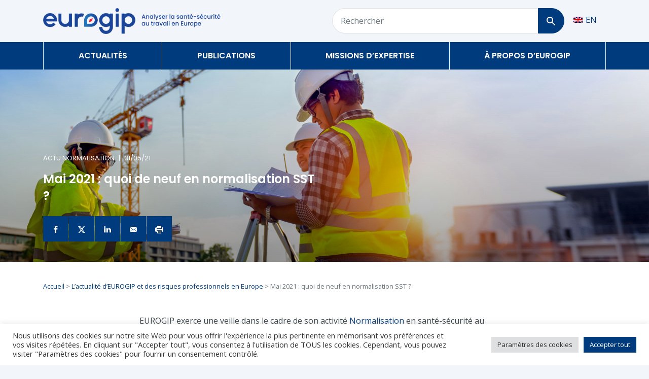

--- FILE ---
content_type: text/html; charset=UTF-8
request_url: https://eurogip.fr/mai-2021-quoi-de-neuf-en-normalisation-sst/
body_size: 15178
content:
<!doctype html>
<html lang="fr-FR">
  <head>
  <meta charset="utf-8">
  <meta http-equiv="x-ua-compatible" content="ie=edge">
  <meta name="viewport" content="width=device-width, initial-scale=1, shrink-to-fit=no">
  <meta name='robots' content='index, follow, max-image-preview:large, max-snippet:-1, max-video-preview:-1' />

	<!-- This site is optimized with the Yoast SEO plugin v26.7 - https://yoast.com/wordpress/plugins/seo/ -->
	<title>Mai 2021 : quoi de neuf en normalisation SST ? - Eurogip</title>
	<meta name="description" content="Nouvelles normes et projets relatifs à la santé-sécurité au travail en mai 2021" />
	<link rel="canonical" href="https://eurogip.fr/mai-2021-quoi-de-neuf-en-normalisation-sst/" />
	<meta property="og:locale" content="fr_FR" />
	<meta property="og:type" content="article" />
	<meta property="og:title" content="Mai 2021 : quoi de neuf en normalisation SST ? - Eurogip" />
	<meta property="og:description" content="Nouvelles normes et projets relatifs à la santé-sécurité au travail en mai 2021" />
	<meta property="og:url" content="https://eurogip.fr/mai-2021-quoi-de-neuf-en-normalisation-sst/" />
	<meta property="og:site_name" content="Eurogip" />
	<meta property="article:published_time" content="2021-05-31T15:22:40+00:00" />
	<meta property="article:modified_time" content="2021-05-31T15:25:13+00:00" />
	<meta name="author" content="Isabelle Leleu" />
	<meta name="twitter:card" content="summary_large_image" />
	<meta name="twitter:label1" content="Écrit par" />
	<meta name="twitter:data1" content="Isabelle Leleu" />
	<meta name="twitter:label2" content="Durée de lecture estimée" />
	<meta name="twitter:data2" content="1 minute" />
	<script type="application/ld+json" class="yoast-schema-graph">{"@context":"https://schema.org","@graph":[{"@type":"Article","@id":"https://eurogip.fr/mai-2021-quoi-de-neuf-en-normalisation-sst/#article","isPartOf":{"@id":"https://eurogip.fr/mai-2021-quoi-de-neuf-en-normalisation-sst/"},"author":{"name":"Isabelle Leleu","@id":"https://eurogip.fr/#/schema/person/ecf33c1b8323512588da2815912dafbd"},"headline":"Mai 2021 : quoi de neuf en normalisation SST ?","datePublished":"2021-05-31T15:22:40+00:00","dateModified":"2021-05-31T15:25:13+00:00","mainEntityOfPage":{"@id":"https://eurogip.fr/mai-2021-quoi-de-neuf-en-normalisation-sst/"},"wordCount":85,"articleSection":["Actu Normalisation"],"inLanguage":"fr-FR"},{"@type":"WebPage","@id":"https://eurogip.fr/mai-2021-quoi-de-neuf-en-normalisation-sst/","url":"https://eurogip.fr/mai-2021-quoi-de-neuf-en-normalisation-sst/","name":"Mai 2021 : quoi de neuf en normalisation SST ? - Eurogip","isPartOf":{"@id":"https://eurogip.fr/#website"},"datePublished":"2021-05-31T15:22:40+00:00","dateModified":"2021-05-31T15:25:13+00:00","author":{"@id":"https://eurogip.fr/#/schema/person/ecf33c1b8323512588da2815912dafbd"},"description":"Nouvelles normes et projets relatifs à la santé-sécurité au travail en mai 2021","breadcrumb":{"@id":"https://eurogip.fr/mai-2021-quoi-de-neuf-en-normalisation-sst/#breadcrumb"},"inLanguage":"fr-FR","potentialAction":[{"@type":"ReadAction","target":["https://eurogip.fr/mai-2021-quoi-de-neuf-en-normalisation-sst/"]}]},{"@type":"BreadcrumbList","@id":"https://eurogip.fr/mai-2021-quoi-de-neuf-en-normalisation-sst/#breadcrumb","itemListElement":[{"@type":"ListItem","position":1,"name":"Accueil","item":"https://eurogip.fr/"},{"@type":"ListItem","position":2,"name":"L’actualité d’EUROGIP et des risques professionnels en Europe","item":"https://eurogip.fr/actualites/"},{"@type":"ListItem","position":3,"name":"Mai 2021 : quoi de neuf en normalisation SST ?"}]},{"@type":"WebSite","@id":"https://eurogip.fr/#website","url":"https://eurogip.fr/","name":"Eurogip","description":"Comprendre les risques professionnels en Europe","potentialAction":[{"@type":"SearchAction","target":{"@type":"EntryPoint","urlTemplate":"https://eurogip.fr/?s={search_term_string}"},"query-input":{"@type":"PropertyValueSpecification","valueRequired":true,"valueName":"search_term_string"}}],"inLanguage":"fr-FR"},{"@type":"Person","@id":"https://eurogip.fr/#/schema/person/ecf33c1b8323512588da2815912dafbd","name":"Isabelle Leleu","image":{"@type":"ImageObject","inLanguage":"fr-FR","@id":"https://eurogip.fr/#/schema/person/image/","url":"https://secure.gravatar.com/avatar/f3cc67d25190b9c8fc03b41a3a08d1a3f65084bac3fb332e444c9f15a811b63e?s=96&d=mm&r=g","contentUrl":"https://secure.gravatar.com/avatar/f3cc67d25190b9c8fc03b41a3a08d1a3f65084bac3fb332e444c9f15a811b63e?s=96&d=mm&r=g","caption":"Isabelle Leleu"}}]}</script>
	<!-- / Yoast SEO plugin. -->


<link rel="alternate" title="oEmbed (JSON)" type="application/json+oembed" href="https://eurogip.fr/wp-json/oembed/1.0/embed?url=https%3A%2F%2Feurogip.fr%2Fmai-2021-quoi-de-neuf-en-normalisation-sst%2F" />
<link rel="alternate" title="oEmbed (XML)" type="text/xml+oembed" href="https://eurogip.fr/wp-json/oembed/1.0/embed?url=https%3A%2F%2Feurogip.fr%2Fmai-2021-quoi-de-neuf-en-normalisation-sst%2F&#038;format=xml" />
<style id='wp-img-auto-sizes-contain-inline-css' type='text/css'>
img:is([sizes=auto i],[sizes^="auto," i]){contain-intrinsic-size:3000px 1500px}
/*# sourceURL=wp-img-auto-sizes-contain-inline-css */
</style>
<link rel='stylesheet' id='cookie-law-info-css' href='https://eurogip.fr/wp-content/plugins/cookie-law-info/legacy/public/css/cookie-law-info-public.css?ver=3.3.9.1' type='text/css' media='all' />
<link rel='stylesheet' id='cookie-law-info-gdpr-css' href='https://eurogip.fr/wp-content/plugins/cookie-law-info/legacy/public/css/cookie-law-info-gdpr.css?ver=3.3.9.1' type='text/css' media='all' />
<link rel='stylesheet' id='sage/main.css-css' href='https://eurogip.fr/wp-content/themes/eurogip/dist/styles/main_356b11d3.css' type='text/css' media='all' />
<script type="text/javascript" src="https://eurogip.fr/wp-includes/js/jquery/jquery.min.js?ver=3.7.1" id="jquery-core-js"></script>
<script type="text/javascript" id="cookie-law-info-js-extra">
/* <![CDATA[ */
var Cli_Data = {"nn_cookie_ids":[],"cookielist":[],"non_necessary_cookies":[],"ccpaEnabled":"","ccpaRegionBased":"","ccpaBarEnabled":"","strictlyEnabled":["necessary","obligatoire"],"ccpaType":"gdpr","js_blocking":"1","custom_integration":"","triggerDomRefresh":"","secure_cookies":""};
var cli_cookiebar_settings = {"animate_speed_hide":"500","animate_speed_show":"500","background":"#FFF","border":"#b1a6a6c2","border_on":"","button_1_button_colour":"#003c7d","button_1_button_hover":"#003064","button_1_link_colour":"#fff","button_1_as_button":"1","button_1_new_win":"","button_2_button_colour":"#333","button_2_button_hover":"#292929","button_2_link_colour":"#444","button_2_as_button":"","button_2_hidebar":"","button_3_button_colour":"#dedfe0","button_3_button_hover":"#b2b2b3","button_3_link_colour":"#333333","button_3_as_button":"1","button_3_new_win":"","button_4_button_colour":"#dedfe0","button_4_button_hover":"#b2b2b3","button_4_link_colour":"#333333","button_4_as_button":"1","button_7_button_colour":"#003c7d","button_7_button_hover":"#003064","button_7_link_colour":"#fff","button_7_as_button":"1","button_7_new_win":"","font_family":"inherit","header_fix":"","notify_animate_hide":"1","notify_animate_show":"","notify_div_id":"#cookie-law-info-bar","notify_position_horizontal":"right","notify_position_vertical":"bottom","scroll_close":"","scroll_close_reload":"","accept_close_reload":"","reject_close_reload":"","showagain_tab":"","showagain_background":"#fff","showagain_border":"#000","showagain_div_id":"#cookie-law-info-again","showagain_x_position":"100px","text":"#333333","show_once_yn":"","show_once":"10000","logging_on":"","as_popup":"","popup_overlay":"1","bar_heading_text":"","cookie_bar_as":"banner","popup_showagain_position":"bottom-right","widget_position":"left"};
var log_object = {"ajax_url":"https://eurogip.fr/wp-admin/admin-ajax.php"};
//# sourceURL=cookie-law-info-js-extra
/* ]]> */
</script>
<script type="text/javascript" src="https://eurogip.fr/wp-content/plugins/cookie-law-info/legacy/public/js/cookie-law-info-public.js?ver=3.3.9.1" id="cookie-law-info-js"></script>
<link rel="https://api.w.org/" href="https://eurogip.fr/wp-json/" /><link rel="alternate" title="JSON" type="application/json" href="https://eurogip.fr/wp-json/wp/v2/posts/28532" /><link rel="EditURI" type="application/rsd+xml" title="RSD" href="https://eurogip.fr/xmlrpc.php?rsd" />
<meta name="generator" content="WordPress 6.9" />
<link rel='shortlink' href='https://eurogip.fr/?p=28532' />
<meta name="generator" content="WPML ver:4.8.6 stt:1,4;" />
<style type="text/css">.recentcomments a{display:inline !important;padding:0 !important;margin:0 !important;}</style>  <link rel="preconnect" href="https://fonts.gstatic.com">
  <link href="https://fonts.googleapis.com/css2?family=Open+Sans:wght@400;700&display=swap" rel="stylesheet">

  
  <link rel="icon" type="image/png" href="https://eurogip.fr/wp-content/themes/eurogip/resources/favicon/favicon-96x96.png" sizes="96x96" />
  <link rel="icon" type="image/svg+xml" href="https://eurogip.fr/wp-content/themes/eurogip/resources/favicon/favicon.svg" />
  <link rel="shortcut icon" href="https://eurogip.fr/wp-content/themes/eurogip/resources/favicon/favicon.ico" />
  <link rel="apple-touch-icon" sizes="180x180" href="https://eurogip.fr/wp-content/themes/eurogip/resources/favicon/apple-touch-icon.png" />
  <meta name="apple-mobile-web-app-title" content="Eurogip" />
  <link rel="manifest" href="https://eurogip.fr/wp-content/themes/eurogip/resources/favicon/site.webmanifest" />
</head>
  <body class="wp-singular post-template-default single single-post postid-28532 single-format-standard wp-theme-eurogipresources mai-2021-quoi-de-neuf-en-normalisation-sst app-data index-data singular-data single-data single-post-data single-post-mai-2021-quoi-de-neuf-en-normalisation-sst-data" zoom="0">

    <!-- Google Tag Manager -->
    <script>(function(w,d,s,l,i){w[l]=w[l]||[];w[l].push({'gtm.start':
    new Date().getTime(),event:'gtm.js'});var f=d.getElementsByTagName(s)[0],
    j=d.createElement(s),dl=l!='dataLayer'?'&l='+l:'';j.async=true;j.src=
    'https://www.googletagmanager.com/gtm.js?id='+i+dl;f.parentNode.insertBefore(j,f);
    })(window,document,'script','dataLayer','GTM-MDJMH7F');</script>
    <!-- End Google Tag Manager -->

    <!-- Google Tag Manager (noscript) -->
    <noscript><iframe src="https://www.googletagmanager.com/ns.html?id=GTM-MDJMH7F"
    height="0" width="0" style="display:none;visibility:hidden"></iframe></noscript>
    <!-- End Google Tag Manager (noscript) -->

        <header class="banner">

  

  <div class="py-3 bg-gray-400 d-none d-md-block">
    <div class="container">
      <div class="row align-items-center">
        <div class="col-md-5 col-lg-5 col-xl-4">
                    <a href="https://eurogip.fr/">
            <img class="img-fluid" src="https://eurogip.fr/wp-content/themes/eurogip/dist/images/brand/Eurogip-logo-fr-inline_7818cba5.png" alt="Eurogip">
          </a>
        </div>
        <div class="col-md-7 col-lg-7 col-xl-6 ml-auto">
          <div class="row">
            <div class="col pr-0">
              <form method="get" action="/" class="form-grouped">
                <input type="hidden" name="s" value="">
                <div class="form-row align-items-center">
                  <div class="col pr-0">
                    <label for="searchFromTop" class="sr-only">Rechercher</label>
                    <input type="search" name="search[]" class="form-control px-3" id="searchFromTop" placeholder="Rechercher">
                  </div>
                  <div class="col-auto pl-0">
                    <button type="submit" class="btn btn-primary btn-block px-3" aria-label="Rechercher">
                      <img src="https://eurogip.fr/wp-content/themes/eurogip/dist/images/navigation/loupe_34040c24.svg" alt="Loupe">
                    </button>
                  </div>
                </div>
              </form>
            </div>
            <div class="col-auto pl-0">
              <div class="top-menu-item d-inline-block float-left text-white align-items-center d-flex">
                
<div class="wpml-ls-statics-shortcode_actions wpml-ls wpml-ls-legacy-list-horizontal">
	<ul role="menu"><li class="wpml-ls-slot-shortcode_actions wpml-ls-item wpml-ls-item-en wpml-ls-first-item wpml-ls-last-item wpml-ls-item-legacy-list-horizontal" role="none">
				<a href="https://eurogip.fr/en/may-2021-whats-new-in-osh-standardization/" class="wpml-ls-link" role="menuitem"  aria-label="Passer à EN" title="Passer à EN" >
                                                        <img
            class="wpml-ls-flag"
            src="https://eurogip.fr/wp-content/plugins/sitepress-multilingual-cms/res/flags/en.png"
            alt=""
            width=18
            height=12
    /><span class="wpml-ls-native" lang="en">EN</span></a>
			</li></ul>
</div>
              </div>
            </div>
          </div>
        </div>
      </div>
    </div>
  </div>

  <div class="bg-primary position-relative d-none d-md-block">
    <div class="container">
      <nav class="nav-primary">
                  <div class="menu-menu-principal-container"><ul id="menu-menu-principal" class="nav desktop-nav"><li id="menu-item-20933" class="menu-item menu-item-type-post_type menu-item-object-page current_page_parent menu-item-has-children menu-item-20933"><a href="https://eurogip.fr/actualites/" class="font-poppins text-white font-weight-bold text-uppercase position-relative">Actualités</a><ul class="sub-menu"><p class='h1 mb-3'>Actualité d’Eurogip et des risques professionnels en Europe</p>
		<li id="menu-item-24960" class="menu-item menu-item-type-post_type menu-item-object-page current_page_parent menu-item-24960"><a href="https://eurogip.fr/actualites/" class="font-poppins text-secondary font-weight-bold">Toutes les actualités</a></li>
	<li id="menu-item-20919" class="menu-item menu-item-type-taxonomy menu-item-object-category menu-item-20919"><a href="https://eurogip.fr/categorie/actu-communautaire/" class="font-poppins text-secondary font-weight-bold">Actu Communautaire</a></li>
	<li id="menu-item-20918" class="menu-item menu-item-type-taxonomy menu-item-object-category menu-item-20918"><a href="https://eurogip.fr/categorie/actu-pays/" class="font-poppins text-secondary font-weight-bold">Actu Pays</a></li>
	<li id="menu-item-20920" class="menu-item menu-item-type-taxonomy menu-item-object-category current-post-ancestor current-menu-parent current-post-parent menu-item-20920"><a href="https://eurogip.fr/categorie/actu-normalisation/" class="font-poppins text-secondary font-weight-bold">Actu Normalisation</a></li>
	<li id="menu-item-20921" class="menu-item menu-item-type-taxonomy menu-item-object-category menu-item-20921"><a href="https://eurogip.fr/categorie/actualites-eurogip/" class="font-poppins text-secondary font-weight-bold">Actu Eurogip</a></li>
	<li id="menu-item-34350" class="menu-item menu-item-type-taxonomy menu-item-object-category menu-item-34350"><a href="https://eurogip.fr/categorie/evenement/" class="font-poppins text-secondary font-weight-bold">Événement</a></li>
</ul>
</li>
<li id="menu-item-20922" class="menu-item menu-item-type-custom menu-item-object-custom menu-item-has-children menu-item-20922"><a href="#" class="font-poppins text-white font-weight-bold text-uppercase position-relative">Publications</a><ul class="sub-menu"><p class='h1 mb-3'>Toutes les publications d’EUROGIP</p>
		<li id="menu-item-34355" class="menu-item menu-item-type-post_type_archive menu-item-object-etude-enquete menu-item-34355"><a href="https://eurogip.fr/etudes-enquetes/" class="font-poppins text-secondary font-weight-bold">Études &#038; Enquêtes</a></li>
	<li id="menu-item-34426" class="menu-item menu-item-type-post_type_archive menu-item-object-contribution menu-item-34426"><a href="https://eurogip.fr/contributions/" class="font-poppins text-secondary font-weight-bold">Contributions</a></li>
	<li id="menu-item-34427" class="menu-item menu-item-type-post_type_archive menu-item-object-rapport-activite menu-item-34427"><a href="https://eurogip.fr/rapports-activites/" class="font-poppins text-secondary font-weight-bold">Rapports d’activités</a></li>
	<li id="menu-item-32469" class="menu-item menu-item-type-post_type_archive menu-item-object-discussion-eurogip menu-item-32469"><a href="https://eurogip.fr/discussion-eurogip/" class="font-poppins text-secondary font-weight-bold">Discussions d&rsquo;EUROGIP</a></li>
	<li id="menu-item-20927" class="menu-item menu-item-type-post_type_archive menu-item-object-debate menu-item-20927"><a href="https://eurogip.fr/debats/" class="font-poppins text-secondary font-weight-bold">Débats d&rsquo;EUROGIP</a></li>
	<li id="menu-item-20926" class="menu-item menu-item-type-post_type_archive menu-item-object-document-ue menu-item-20926"><a href="https://eurogip.fr/document-ue/" class="font-poppins text-secondary font-weight-bold">Documentation UE</a></li>
</ul>
</li>
<li id="menu-item-32467" class="menu-item menu-item-type-custom menu-item-object-custom menu-item-has-children menu-item-32467"><a href="#" class="font-poppins text-white font-weight-bold text-uppercase position-relative">Missions d&rsquo;expertise</a><ul class="sub-menu"><p class='h1 mb-3'>Nos actions relatives aux risques professionnels en Europe</p>
		<li id="menu-item-34363" class="menu-item menu-item-type-post_type_archive menu-item-object-etude-enquete menu-item-34363"><a href="https://eurogip.fr/etudes-enquetes/" class="font-poppins text-secondary font-weight-bold">Études &#038; Enquêtes</a></li>
	<li id="menu-item-21262" class="menu-item menu-item-type-post_type_archive menu-item-object-normalisation menu-item-21262"><a href="https://eurogip.fr/normalisation/" class="font-poppins text-secondary font-weight-bold">Normalisation SST</a></li>
	<li id="menu-item-21263" class="menu-item menu-item-type-post_type_archive menu-item-object-certification menu-item-21263"><a href="https://eurogip.fr/certification/" class="font-poppins text-secondary font-weight-bold">Certification CE</a></li>
	<li id="menu-item-34763" class="menu-item menu-item-type-post_type_archive menu-item-object-projet-ue menu-item-34763"><a href="https://eurogip.fr/projet-ue/" class="font-poppins text-secondary font-weight-bold">Projets UE</a></li>
	<li id="menu-item-34370" class="menu-item menu-item-type-post_type menu-item-object-page menu-item-34370"><a href="https://eurogip.fr/relations-internationales/" class="font-poppins text-secondary font-weight-bold">Relations internationales</a></li>
	<li id="menu-item-34369" class="menu-item menu-item-type-post_type menu-item-object-page menu-item-34369"><a href="https://eurogip.fr/veille-information/" class="font-poppins text-secondary font-weight-bold">Veille &#038; Information</a></li>
</ul>
</li>
<li id="menu-item-20931" class="menu-item menu-item-type-post_type menu-item-object-page menu-item-has-children menu-item-20931"><a href="https://eurogip.fr/a-propos-deurogip/" class="font-poppins text-white font-weight-bold text-uppercase position-relative">À propos d&rsquo;Eurogip</a><ul class="sub-menu"><p class='h1 mb-3'>Nous connaître</p>
		<li id="menu-item-21244" class="menu-item menu-item-type-post_type menu-item-object-page menu-item-21244"><a href="https://eurogip.fr/a-propos-deurogip/" class="font-poppins text-secondary font-weight-bold">Qui sommes-nous ?</a></li>
	<li id="menu-item-34438" class="menu-item menu-item-type-post_type menu-item-object-page menu-item-34438"><a href="https://eurogip.fr/notre-equipe/" class="font-poppins text-secondary font-weight-bold">Notre équipe</a></li>
	<li id="menu-item-21243" class="menu-item menu-item-type-post_type menu-item-object-page menu-item-21243"><a href="https://eurogip.fr/notre-reseau/" class="font-poppins text-secondary font-weight-bold">Notre réseau</a></li>
	<li id="menu-item-21242" class="menu-item menu-item-type-post_type menu-item-object-page menu-item-21242"><a href="https://eurogip.fr/espace-presse/" class="font-poppins text-secondary font-weight-bold">Espace presse</a></li>
</ul>
</li>
</ul></div>
              </nav>
    </div>
  </div>

  <div class="bg-white border-bottom-big-info d-block d-md-none">
    <div class="container-fluid">
      <div class="row py-3 align-items-center">
        <div class="col">
          <a href="https://eurogip.fr/">
            <img class="d-none d-sm-block" src="https://eurogip.fr/wp-content/themes/eurogip/dist/images/brand/Eurogip-logo-fr-inline_7818cba5.png" alt="Eurogip" height="40px">
            <img class="d-block d-sm-none" src="https://eurogip.fr/wp-content/themes/eurogip/dist/images/brand/logo-ss-tagline_85faec68.png" alt="Eurogip" height="40px">
          </a>
        </div>
        <div class="col-auto d-flex align-items-center">
          <a href="/?s[]" class="mr-3 loupe">
            <img src="https://eurogip.fr/wp-content/themes/eurogip/dist/images/navigation/loupe_primary_7ac443a2.svg" alt="Loupe">
          </a>
          <div class="burger ml-auto collapsed" data-toggle="collapse" data-target="#mobileNavbar" aria-controls="mobileNavbar" aria-expanded="false" aria-label="Toggle navigation">
            <span></span>
            <span></span>
            <span></span>
          </div>
        </div>
      </div>
    </div>
  </div>

  <nav class="collapse navbar-collapse mobile-nav bg-white p-0 d-md-none shadow position-absolute w-100" id="mobileNavbar">
    <div class="w-100 d-inline-block p-3">
      <div class="row">
        <div class="col">
          
<div class="wpml-ls-statics-shortcode_actions wpml-ls wpml-ls-legacy-list-horizontal">
	<ul role="menu"><li class="wpml-ls-slot-shortcode_actions wpml-ls-item wpml-ls-item-en wpml-ls-first-item wpml-ls-last-item wpml-ls-item-legacy-list-horizontal" role="none">
				<a href="https://eurogip.fr/en/may-2021-whats-new-in-osh-standardization/" class="wpml-ls-link" role="menuitem"  aria-label="Passer à EN" title="Passer à EN" >
                                                        <img
            class="wpml-ls-flag"
            src="https://eurogip.fr/wp-content/plugins/sitepress-multilingual-cms/res/flags/en.png"
            alt=""
            width=18
            height=12
    /><span class="wpml-ls-native" lang="en">EN</span></a>
			</li></ul>
</div>
        </div>
      </div>
    </div>
          <div class="menu-menu-principal-container"><ul id="menu-menu-principal-1" class="nav"><li class="menu-item menu-item-type-post_type menu-item-object-page current_page_parent menu-item-has-children"><span class="submenu-wrapper"><a href="https://eurogip.fr/actualites/">Actualités</a><img src="https://eurogip.fr/wp-content/themes/eurogip/dist//images/navigation/plus.svg" alt="arrow" class="plus ml-2 mr-3" /><img src="https://eurogip.fr/wp-content/themes/eurogip/dist//images/navigation/moins.svg" alt="arrow" class="moins ml-2 mr-3" /></span>
<ul class="sub-menu">
<li class="menu-item menu-item-type-post_type menu-item-object-page current_page_parent"><a href="https://eurogip.fr/actualites/">Toutes les actualités</a></li>
<li class="menu-item menu-item-type-taxonomy menu-item-object-category"><a href="https://eurogip.fr/categorie/actu-communautaire/">Actu Communautaire</a></li>
<li class="menu-item menu-item-type-taxonomy menu-item-object-category"><a href="https://eurogip.fr/categorie/actu-pays/">Actu Pays</a></li>
<li class="menu-item menu-item-type-taxonomy menu-item-object-category current-post-ancestor current-menu-parent current-post-parent"><a href="https://eurogip.fr/categorie/actu-normalisation/">Actu Normalisation</a></li>
<li class="menu-item menu-item-type-taxonomy menu-item-object-category"><a href="https://eurogip.fr/categorie/actualites-eurogip/">Actu Eurogip</a></li>
<li class="menu-item menu-item-type-taxonomy menu-item-object-category"><a href="https://eurogip.fr/categorie/evenement/">Événement</a></li>
</ul>
</li>
<li class="menu-item menu-item-type-custom menu-item-object-custom menu-item-has-children"><span class="submenu-wrapper"><a href="#">Publications</a><img src="https://eurogip.fr/wp-content/themes/eurogip/dist//images/navigation/plus.svg" alt="arrow" class="plus ml-2 mr-3" /><img src="https://eurogip.fr/wp-content/themes/eurogip/dist//images/navigation/moins.svg" alt="arrow" class="moins ml-2 mr-3" /></span>
<ul class="sub-menu">
<li class="menu-item menu-item-type-post_type_archive menu-item-object-etude-enquete"><a href="https://eurogip.fr/etudes-enquetes/">Études &#038; Enquêtes</a></li>
<li class="menu-item menu-item-type-post_type_archive menu-item-object-contribution"><a href="https://eurogip.fr/contributions/">Contributions</a></li>
<li class="menu-item menu-item-type-post_type_archive menu-item-object-rapport-activite"><a href="https://eurogip.fr/rapports-activites/">Rapports d’activités</a></li>
<li class="menu-item menu-item-type-post_type_archive menu-item-object-discussion-eurogip"><a href="https://eurogip.fr/discussion-eurogip/">Discussions d&rsquo;EUROGIP</a></li>
<li class="menu-item menu-item-type-post_type_archive menu-item-object-debate"><a href="https://eurogip.fr/debats/">Débats d&rsquo;EUROGIP</a></li>
<li class="menu-item menu-item-type-post_type_archive menu-item-object-document-ue"><a href="https://eurogip.fr/document-ue/">Documentation UE</a></li>
</ul>
</li>
<li class="menu-item menu-item-type-custom menu-item-object-custom menu-item-has-children"><span class="submenu-wrapper"><a href="#">Missions d&rsquo;expertise</a><img src="https://eurogip.fr/wp-content/themes/eurogip/dist//images/navigation/plus.svg" alt="arrow" class="plus ml-2 mr-3" /><img src="https://eurogip.fr/wp-content/themes/eurogip/dist//images/navigation/moins.svg" alt="arrow" class="moins ml-2 mr-3" /></span>
<ul class="sub-menu">
<li class="menu-item menu-item-type-post_type_archive menu-item-object-etude-enquete"><a href="https://eurogip.fr/etudes-enquetes/">Études &#038; Enquêtes</a></li>
<li class="menu-item menu-item-type-post_type_archive menu-item-object-normalisation"><a href="https://eurogip.fr/normalisation/">Normalisation SST</a></li>
<li class="menu-item menu-item-type-post_type_archive menu-item-object-certification"><a href="https://eurogip.fr/certification/">Certification CE</a></li>
<li class="menu-item menu-item-type-post_type_archive menu-item-object-projet-ue"><a href="https://eurogip.fr/projet-ue/">Projets UE</a></li>
<li class="menu-item menu-item-type-post_type menu-item-object-page"><a href="https://eurogip.fr/relations-internationales/">Relations internationales</a></li>
<li class="menu-item menu-item-type-post_type menu-item-object-page"><a href="https://eurogip.fr/veille-information/">Veille &#038; Information</a></li>
</ul>
</li>
<li class="menu-item menu-item-type-post_type menu-item-object-page menu-item-has-children"><span class="submenu-wrapper"><a href="https://eurogip.fr/a-propos-deurogip/">À propos d&rsquo;Eurogip</a><img src="https://eurogip.fr/wp-content/themes/eurogip/dist//images/navigation/plus.svg" alt="arrow" class="plus ml-2 mr-3" /><img src="https://eurogip.fr/wp-content/themes/eurogip/dist//images/navigation/moins.svg" alt="arrow" class="moins ml-2 mr-3" /></span>
<ul class="sub-menu">
<li class="menu-item menu-item-type-post_type menu-item-object-page"><a href="https://eurogip.fr/a-propos-deurogip/">Qui sommes-nous ?</a></li>
<li class="menu-item menu-item-type-post_type menu-item-object-page"><a href="https://eurogip.fr/notre-equipe/">Notre équipe</a></li>
<li class="menu-item menu-item-type-post_type menu-item-object-page"><a href="https://eurogip.fr/notre-reseau/">Notre réseau</a></li>
<li class="menu-item menu-item-type-post_type menu-item-object-page"><a href="https://eurogip.fr/espace-presse/">Espace presse</a></li>
</ul>
</li>
</ul></div>
      </nav>

</header>
    <div class="wrap" role="document">
      <div class="content">
        <main class="main">
                 <article class="post-28532 post type-post status-publish format-standard hentry category-actu-normalisation">
    <header class="single-article-header position-relative bg-primary bg-cover pb-4" style="background-image:linear-gradient(transparent, rgba(0,0,0,0.37)),url(https://eurogip.fr/wp-content/uploads/2019/10/AdobeStock_249446997.jpg);">
        <div class="container">
      <div class="row">
        <div class="col-12 col-sm-10 col-md-8 col-lg-6 my-3">
          <p class="text-white text-uppercase small font-poppins">Actu Normalisation<span class="px-2">|</span>31/05/21</p>
          <h1 class="text-white font-weight-bold">Mai 2021 : quoi de neuf en normalisation SST ?</h1>
          <div class="social-links mt-4">
            <a href="https://www.facebook.com/sharer/sharer.php?u=https://eurogip.fr/mai-2021-quoi-de-neuf-en-normalisation-sst/" target="_blank" rel="noopener nofollow" class="text-white bg-primary square-btn" aria-label="Partager sur Facebook">
              <img src="https://eurogip.fr/wp-content/themes/eurogip/dist/images/partage/facebook_17e268f0.svg" alt="Facebook">
            </a>
            <a href="https://twitter.com/intent/tweet?text=https%3A%2F%2Feurogip.fr%2Fmai-2021-quoi-de-neuf-en-normalisation-sst%2F" target="_blank" rel="noopener nofollow" class="text-white bg-primary square-btn" aria-label="Partager sur Twitter">
              <img src="https://eurogip.fr/wp-content/themes/eurogip/dist/images/partage/twitter_f644b573.svg" alt="Twitter">
            </a>
            <a href="https://www.linkedin.com/shareArticle?mini=true&url=https://eurogip.fr/mai-2021-quoi-de-neuf-en-normalisation-sst/" target="_blank" rel="noopener nofollow" target="_blank&title=&summary=Publications de normes, nouveaux sujets inscrits aux programmes de normalisation et consultations au niveau européen (CEN) ou international (ISO) en matière de santé-sécurité au travail pour le mois de mai 2021.&source=https://eurogip.fr/mai-2021-quoi-de-neuf-en-normalisation-sst/" class="text-white bg-primary square-btn" aria-label="Partager sur Linkedin">
              <img src="https://eurogip.fr/wp-content/themes/eurogip/dist/images/partage/in_9631e9f2.svg" alt="Linkedin">
            </a>
            <a href="mailto:?subject=Mai 2021 : quoi de neuf en normalisation SST ?&body=https://eurogip.fr/mai-2021-quoi-de-neuf-en-normalisation-sst/" class="text-white bg-primary square-btn" aria-label="Envoyer par mail">
              <img src="https://eurogip.fr/wp-content/themes/eurogip/dist/images/partage/envelope_85fb90bc.svg" alt="Enveloppe">
            </a>
            <a href="#" onclick="window.print();return false;" class="text-white bg-primary square-btn" aria-label="Imprimer l'actualité">
              <img src="https://eurogip.fr/wp-content/themes/eurogip/dist/images/partage/print_553cee7d.svg" alt="Imprimante">
            </a>
          </div>
        </div>
      </div>
    </div>
  </header>
  <div class="bg-white">
    <div class="container">
      <div class="row">
        <div class="col-12">
          <div class="entry-content pt-4 pb-5">
                          <p class="my-3 small text-muted"><span><span><a href="https://eurogip.fr/">Accueil</a></span> &gt; <span><a href="https://eurogip.fr/actualites/">L’actualité d’EUROGIP et des risques professionnels en Europe</a></span> &gt; <span class="breadcrumb_last" aria-current="page">Mai 2021 : quoi de neuf en normalisation SST ?</span></span></p>
                        <div class="row mt-5">
              <div class="col-12 col-md-10 col-lg-8 mx-auto">
                <p>EUROGIP exerce une veille dans le cadre de son activité <a href="http://www.eurogip.fr/fr/a-propos-d-eurogip/nos-activites/29-normalisation">Normalisation</a> en santé-sécurité au travail (SST) sur les publications de normes, les nouveaux sujets inscrits aux programmes de normalisation et les consultations au niveau européen (CEN) ou international (ISO).</p>
<p>Les normes résultant d&rsquo;un consensus entre parties prenantes, n&rsquo;hésitez pas, si vous êtes intéressé par le sujet, à vous positionner et à participer.</p>
<p>Télécharger le “<a href="https://eurogip.fr/wp-content/uploads/2021/05/EUROGIP-Quoi-de-neuf-SST-mai-2021.pdf" target="_blank" rel="noopener"><span style="text-decoration: underline;">quoi de neuf en normalisation SST” de mai 2021</span></a></p>
              </div>
            </div>
                      </div>
        </div>
      </div>
    </div>
  </div>
</article>

<div class="border-top-big-info pt-5 mb-5">
  <div class="container">
    <div class="row">
      <div class="col-12 col-md-auto">
        <p class="h2">Découvrez d’autres actualités</p>
      </div>
      <div class="d-none d-md-block col-md text-md-right">
        <a href="https://eurogip.fr/actualites/" class="text-dark text-underline medium">Découvrez toutes nos actualités</a>
      </div>
    </div>
    <div class="row mt-3 mt-md-5 mb-3 align-items-stretch">
                    <div class="col-12 col-md-6 mb-4">
          <article class="post-35313 post type-post status-publish format-standard has-post-thumbnail hentry category-actu-communautaire">
  <div class="card h-100 shadow">
    <div class="card-body d-flex flex-column justify-content-between">
      <header>
        <div class="row">
          <div class="col-auto">
            <p class="text-black-50 text-uppercase small font-weight-bold font-poppins">
                            Actu Communautaire
            </p>
          </div>
          <div class="col text-right">
            <p class="text-black-50 text-uppercase small font-weight-bold font-poppins">
                              15/01/26
                          </p>
          </div>
        </div>
        <h2 class="h4"><a href="https://eurogip.fr/entree-en-vigueur-des-nouvelles-regles-devaluation-des-risques-chimiques-en-europe/" class="text-primary">Entrée en vigueur des nouvelles règles d’évaluation des risques chimiques en Europe</a></h2>
      </header>
      <div class="mb-3">
        <div class="mb-0 medium">Le nouveau cadre « une substance, une évaluation » est entré en vigueur le 1er janvier 2026 avec l'objectif de simplifier les évaluations de sécurité des produits chimiques au sein de l’Union européenne.</div>
      </div>
      <div class="row align-items-center">
        <div class="col-auto">
          <a href="https://eurogip.fr/entree-en-vigueur-des-nouvelles-regles-devaluation-des-risques-chimiques-en-europe/" class="btn btn-primary btn-rounded">En savoir plus</a>
        </div>
              </div>
    </div>
  </div>
</article>
        </div>
                <div class="col-12 col-md-6 mb-4">
          <article class="post-35304 post type-post status-publish format-standard has-post-thumbnail hentry category-actu-communautaire">
  <div class="card h-100 shadow">
    <div class="card-body d-flex flex-column justify-content-between">
      <header>
        <div class="row">
          <div class="col-auto">
            <p class="text-black-50 text-uppercase small font-weight-bold font-poppins">
                            Actu Communautaire
            </p>
          </div>
          <div class="col text-right">
            <p class="text-black-50 text-uppercase small font-weight-bold font-poppins">
                              12/01/26
                          </p>
          </div>
        </div>
        <h2 class="h4"><a href="https://eurogip.fr/commission-europeenne-point-sur-la-nouvelle-recommandation-relative-aux-maladies-professionnelles/" class="text-primary">Commission européenne : point sur la nouvelle recommandation relative aux maladies professionnelles</a></h2>
      </header>
      <div class="mb-3">
        <div class="mb-0 medium">Une nouvelle recommandation de la Commission ajoute plusieurs maladies professionnelles liées à l’amiante dans la liste européenne des maladies professionnelles.</div>
      </div>
      <div class="row align-items-center">
        <div class="col-auto">
          <a href="https://eurogip.fr/commission-europeenne-point-sur-la-nouvelle-recommandation-relative-aux-maladies-professionnelles/" class="btn btn-primary btn-rounded">En savoir plus</a>
        </div>
              </div>
    </div>
  </div>
</article>
        </div>
                <div class="col-12 col-md-6 mb-4">
          <article class="post-35298 post type-post status-publish format-standard has-post-thumbnail hentry category-actualites-eurogip">
  <div class="card h-100 shadow">
    <div class="card-body d-flex flex-column justify-content-between">
      <header>
        <div class="row">
          <div class="col-auto">
            <p class="text-black-50 text-uppercase small font-weight-bold font-poppins">
                            Actu Eurogip
            </p>
          </div>
          <div class="col text-right">
            <p class="text-black-50 text-uppercase small font-weight-bold font-poppins">
                              09/01/26
                          </p>
          </div>
        </div>
        <h2 class="h4"><a href="https://eurogip.fr/eurogip-fait-evoluer-son-identite-visuelle/" class="text-primary">EUROGIP fait évoluer son identité visuelle !</a></h2>
      </header>
      <div class="mb-3">
        <div class="mb-0 medium">En cette nouvelle année, toute l'équipe d'EUROGIP vous adresse ses meilleurs vœux ! En 2026, EUROGIP fait évoluer ses formats, et notamment son identité visuelle, afin de mieux répondre aux attentes de ses lecteurs et partenaires. Découvrez le nouveau logo dans la vidéo des vœux 2026. </div>
      </div>
      <div class="row align-items-center">
        <div class="col-auto">
          <a href="https://eurogip.fr/eurogip-fait-evoluer-son-identite-visuelle/" class="btn btn-primary btn-rounded">En savoir plus</a>
        </div>
              </div>
    </div>
  </div>
</article>
        </div>
                <div class="col-12 col-md-6 mb-4">
          <article class="post-35270 post type-post status-publish format-standard has-post-thumbnail hentry category-actu-pays">
  <div class="card h-100 shadow">
    <div class="card-body d-flex flex-column justify-content-between">
      <header>
        <div class="row">
          <div class="col-auto">
            <p class="text-black-50 text-uppercase small font-weight-bold font-poppins">
                            Actu Pays
            </p>
          </div>
          <div class="col text-right">
            <p class="text-black-50 text-uppercase small font-weight-bold font-poppins">
                              03/01/26
                          </p>
          </div>
        </div>
        <h2 class="h4"><a href="https://eurogip.fr/france-les-recommandations-de-lanses-pour-mieux-proteger-les-agents-du-nettoyage/" class="text-primary">FRANCE : les recommandations de l’Anses pour mieux protéger les agents du nettoyage</a></h2>
      </header>
      <div class="mb-3">
        <div class="mb-0 medium">L’Agence nationale de sécurité sanitaire de l’alimentation, de l’environnement et du travail (Anses) a publié un rapport analysant les conditions de travail des agents du nettoyage et leurs impacts sur la santé des travailleurs.</div>
      </div>
      <div class="row align-items-center">
        <div class="col-auto">
          <a href="https://eurogip.fr/france-les-recommandations-de-lanses-pour-mieux-proteger-les-agents-du-nettoyage/" class="btn btn-primary btn-rounded">En savoir plus</a>
        </div>
              </div>
    </div>
  </div>
</article>
        </div>
            </div>
    <div class="row">
      <div class="d-block d-md-none col-12">
        <a href="https://eurogip.fr/actualites/" class="text-dark text-underline medium">Découvrez toutes nos actualités</a>
      </div>
    </div>
  </div>
</div>
          </main>
      </div>
    </div>
        <footer class="content-info bg-primary border-top-big-info">
  <div class="container-fluid">
    <div class="row position-relative">
      <div class="col-12">
        <div class="container text-white-50">
          <div class="row pt-5 pb-4 pb-md-5">
            <div id="custom_html-2" class="widget_text col-12 col-sm-6 col-md-3 text-center text-sm-left small widget_custom_html"><p class="h3 mb-3 text-white">Suivez-nous</p><div class="textwidget custom-html-widget"><ul class="list-unstyled">
	<li><a href="https://www.linkedin.com/company/eurogip/" target="_blank" rel="noopener" class="text-white-50 medium">Sur Linkedin</a></li>
	<li><a href="https://www.youtube.com/@EUROGIPParis/videos" target="_blank" rel="noopener" class="text-white-50 medium">Sur Youtube</a></li>
	<li><a href="https://twitter.com/eurogip" target="_blank" rel="noopener" class="text-white-50 medium">Sur X</a></li>
</ul></div></div>            <div id="custom_html-10" class="widget_text col-12 col-sm-6 col-md-3 text-center text-sm-left small widget_custom_html"><p class="h3 mb-3 text-white">Abonnez-vous</p><div class="textwidget custom-html-widget"><ul class="list-unstyled">
	<li><a href="#" class="text-white-50 medium" data-toggle="modal" data-target="#modalNewsletter">Newsletter "Eurogip infos"</a></li>
	<li><a href="#" class="text-white-50 medium" data-toggle="modal" data-target="#modalAlert">Alertes email</a></li>
		<li><a href="/feed/" target="_blank" class="text-white-50 medium">Flux RSS</a></li>
</ul></div></div>            <div id="custom_html-7" class="widget_text col-12 col-sm-6 col-md-3 text-center text-sm-left small widget_custom_html"><p class="h3 mb-3 text-white">Informations</p><div class="textwidget custom-html-widget"><ul class="list-unstyled">
	<li><a href="/documents-prives/" class="text-white-50 medium">Mon compte</a></li>
	<li><a href="/wp-login.php?action=logout" class="text-white-50 medium">Se déconnecter</a></li>
	<li><a href="/mentions-legales" class="text-white-50 medium">Mentions légales</a></li>
</ul>
</div></div>            <div id="custom_html-5" class="widget_text col-12 col-sm-6 col-md-3 text-center text-sm-left small widget_custom_html"><p class="h3 mb-3 text-white">Contact</p><div class="textwidget custom-html-widget"><ul class="list-unstyled">
		<li><a href="#" data-toggle="modal" data-target="#modalContact" class="text-white-50 medium">Nous contacter</a></li>
	<li><a href="tel:+33 (0) 1 40 56 30 40" class="text-white-50 medium">+33 (0) 1 40 56 30 40</a></li>
	<li><a href="mailto:eurogip@eurogip.fr" class="text-white-50 medium">eurogip@eurogip.fr</a></li>
</ul></div></div>          </div>
        </div>
      </div>
      <div class="position-fixed shadow bg-white rounded go-to-top">
        <img src="https://eurogip.fr/wp-content/themes/eurogip/dist/images/navigation/up-arrow_97fa4dfb.svg" alt="Flèche vers le haut" width="13px" height="9px">
      </div>
    </div>
  </div>
  <div class="container-fluid">
    <div class="row">
      <div class="col-12 text-center">
        <div class="py-3 sub-footer">
          <p class="text-white-50 small mb-0">
            © Tous droits réservés EUROGIP © 2019
          </p>
        </div>
      </div>
    </div>
  </div>
</footer>
    <script type="speculationrules">
{"prefetch":[{"source":"document","where":{"and":[{"href_matches":"/*"},{"not":{"href_matches":["/wp-*.php","/wp-admin/*","/wp-content/uploads/*","/wp-content/*","/wp-content/plugins/*","/wp-content/themes/eurogip/resources/*","/*\\?(.+)"]}},{"not":{"selector_matches":"a[rel~=\"nofollow\"]"}},{"not":{"selector_matches":".no-prefetch, .no-prefetch a"}}]},"eagerness":"conservative"}]}
</script>
<!--googleoff: all--><div id="cookie-law-info-bar" data-nosnippet="true"><span><div class="cli-bar-container cli-style-v2"><div class="cli-bar-message">Nous utilisons des cookies sur notre site Web pour vous offrir l'expérience la plus pertinente en mémorisant vos préférences et vos visites répétées. En cliquant sur "Accepter tout", vous consentez à l'utilisation de TOUS les cookies. Cependant, vous pouvez visiter "Paramètres des cookies" pour fournir un consentement contrôlé.</div><div class="cli-bar-btn_container"><a role='button' class="medium cli-plugin-button cli-plugin-main-button cli_settings_button" style="margin:0px 5px 0px 0px">Paramètres des cookies</a><a id="wt-cli-accept-all-btn" role='button' data-cli_action="accept_all" class="wt-cli-element medium cli-plugin-button wt-cli-accept-all-btn cookie_action_close_header cli_action_button">Accepter tout</a></div></div></span></div><div id="cookie-law-info-again" data-nosnippet="true"><span id="cookie_hdr_showagain">Gérer le consentement</span></div><div class="cli-modal" data-nosnippet="true" id="cliSettingsPopup" tabindex="-1" role="dialog" aria-labelledby="cliSettingsPopup" aria-hidden="true">
  <div class="cli-modal-dialog" role="document">
	<div class="cli-modal-content cli-bar-popup">
		  <button type="button" class="cli-modal-close" id="cliModalClose">
			<svg class="" viewBox="0 0 24 24"><path d="M19 6.41l-1.41-1.41-5.59 5.59-5.59-5.59-1.41 1.41 5.59 5.59-5.59 5.59 1.41 1.41 5.59-5.59 5.59 5.59 1.41-1.41-5.59-5.59z"></path><path d="M0 0h24v24h-24z" fill="none"></path></svg>
			<span class="wt-cli-sr-only">Fermer</span>
		  </button>
		  <div class="cli-modal-body">
			<div class="cli-container-fluid cli-tab-container">
	<div class="cli-row">
		<div class="cli-col-12 cli-align-items-stretch cli-px-0">
			<div class="cli-privacy-overview">
				<h4>Privacy Overview</h4>				<div class="cli-privacy-content">
					<div class="cli-privacy-content-text">This website uses cookies to improve your experience while you navigate through the website. Out of these, the cookies that are categorized as necessary are stored on your browser as they are essential for the working of basic functionalities of the website. We also use third-party cookies that help us analyze and understand how you use this website. These cookies will be stored in your browser only with your consent. You also have the option to opt-out of these cookies. But opting out of some of these cookies may affect your browsing experience.</div>
				</div>
				<a class="cli-privacy-readmore" aria-label="Voir plus" role="button" data-readmore-text="Voir plus" data-readless-text="Voir moins"></a>			</div>
		</div>
		<div class="cli-col-12 cli-align-items-stretch cli-px-0 cli-tab-section-container">
												<div class="cli-tab-section">
						<div class="cli-tab-header">
							<a role="button" tabindex="0" class="cli-nav-link cli-settings-mobile" data-target="necessary" data-toggle="cli-toggle-tab">
								Necessary							</a>
															<div class="wt-cli-necessary-checkbox">
									<input type="checkbox" class="cli-user-preference-checkbox"  id="wt-cli-checkbox-necessary" data-id="checkbox-necessary" checked="checked"  />
									<label class="form-check-label" for="wt-cli-checkbox-necessary">Necessary</label>
								</div>
								<span class="cli-necessary-caption">Toujours activé</span>
													</div>
						<div class="cli-tab-content">
							<div class="cli-tab-pane cli-fade" data-id="necessary">
								<div class="wt-cli-cookie-description">
									Necessary cookies are absolutely essential for the website to function properly. These cookies ensure basic functionalities and security features of the website, anonymously.
<table class="cookielawinfo-row-cat-table cookielawinfo-winter"><thead><tr><th class="cookielawinfo-column-1">Cookie</th><th class="cookielawinfo-column-3">Durée</th><th class="cookielawinfo-column-4">Description</th></tr></thead><tbody><tr class="cookielawinfo-row"><td class="cookielawinfo-column-1">cookielawinfo-checkbox-analytics</td><td class="cookielawinfo-column-3">11 months</td><td class="cookielawinfo-column-4">This cookie is set by GDPR Cookie Consent plugin. The cookie is used to store the user consent for the cookies in the category "Analytics".</td></tr><tr class="cookielawinfo-row"><td class="cookielawinfo-column-1">cookielawinfo-checkbox-functional</td><td class="cookielawinfo-column-3">11 months</td><td class="cookielawinfo-column-4">The cookie is set by GDPR cookie consent to record the user consent for the cookies in the category "Functional".</td></tr><tr class="cookielawinfo-row"><td class="cookielawinfo-column-1">cookielawinfo-checkbox-necessary</td><td class="cookielawinfo-column-3">11 months</td><td class="cookielawinfo-column-4">This cookie is set by GDPR Cookie Consent plugin. The cookies is used to store the user consent for the cookies in the category "Necessary".</td></tr><tr class="cookielawinfo-row"><td class="cookielawinfo-column-1">cookielawinfo-checkbox-others</td><td class="cookielawinfo-column-3">11 months</td><td class="cookielawinfo-column-4">This cookie is set by GDPR Cookie Consent plugin. The cookie is used to store the user consent for the cookies in the category "Other.</td></tr><tr class="cookielawinfo-row"><td class="cookielawinfo-column-1">cookielawinfo-checkbox-performance</td><td class="cookielawinfo-column-3">11 months</td><td class="cookielawinfo-column-4">This cookie is set by GDPR Cookie Consent plugin. The cookie is used to store the user consent for the cookies in the category "Performance".</td></tr><tr class="cookielawinfo-row"><td class="cookielawinfo-column-1">viewed_cookie_policy</td><td class="cookielawinfo-column-3">11 months</td><td class="cookielawinfo-column-4">The cookie is set by the GDPR Cookie Consent plugin and is used to store whether or not user has consented to the use of cookies. It does not store any personal data.</td></tr></tbody></table>								</div>
							</div>
						</div>
					</div>
																	<div class="cli-tab-section">
						<div class="cli-tab-header">
							<a role="button" tabindex="0" class="cli-nav-link cli-settings-mobile" data-target="functional" data-toggle="cli-toggle-tab">
								Functional							</a>
															<div class="cli-switch">
									<input type="checkbox" id="wt-cli-checkbox-functional" class="cli-user-preference-checkbox"  data-id="checkbox-functional" />
									<label for="wt-cli-checkbox-functional" class="cli-slider" data-cli-enable="Activé" data-cli-disable="Désactivé"><span class="wt-cli-sr-only">Functional</span></label>
								</div>
													</div>
						<div class="cli-tab-content">
							<div class="cli-tab-pane cli-fade" data-id="functional">
								<div class="wt-cli-cookie-description">
									Functional cookies help to perform certain functionalities like sharing the content of the website on social media platforms, collect feedbacks, and other third-party features.
								</div>
							</div>
						</div>
					</div>
																	<div class="cli-tab-section">
						<div class="cli-tab-header">
							<a role="button" tabindex="0" class="cli-nav-link cli-settings-mobile" data-target="performance" data-toggle="cli-toggle-tab">
								Performance							</a>
															<div class="cli-switch">
									<input type="checkbox" id="wt-cli-checkbox-performance" class="cli-user-preference-checkbox"  data-id="checkbox-performance" />
									<label for="wt-cli-checkbox-performance" class="cli-slider" data-cli-enable="Activé" data-cli-disable="Désactivé"><span class="wt-cli-sr-only">Performance</span></label>
								</div>
													</div>
						<div class="cli-tab-content">
							<div class="cli-tab-pane cli-fade" data-id="performance">
								<div class="wt-cli-cookie-description">
									Performance cookies are used to understand and analyze the key performance indexes of the website which helps in delivering a better user experience for the visitors.
								</div>
							</div>
						</div>
					</div>
																	<div class="cli-tab-section">
						<div class="cli-tab-header">
							<a role="button" tabindex="0" class="cli-nav-link cli-settings-mobile" data-target="analytics" data-toggle="cli-toggle-tab">
								Analytics							</a>
															<div class="cli-switch">
									<input type="checkbox" id="wt-cli-checkbox-analytics" class="cli-user-preference-checkbox"  data-id="checkbox-analytics" />
									<label for="wt-cli-checkbox-analytics" class="cli-slider" data-cli-enable="Activé" data-cli-disable="Désactivé"><span class="wt-cli-sr-only">Analytics</span></label>
								</div>
													</div>
						<div class="cli-tab-content">
							<div class="cli-tab-pane cli-fade" data-id="analytics">
								<div class="wt-cli-cookie-description">
									Analytical cookies are used to understand how visitors interact with the website. These cookies help provide information on metrics the number of visitors, bounce rate, traffic source, etc.
								</div>
							</div>
						</div>
					</div>
																	<div class="cli-tab-section">
						<div class="cli-tab-header">
							<a role="button" tabindex="0" class="cli-nav-link cli-settings-mobile" data-target="advertisement" data-toggle="cli-toggle-tab">
								Advertisement							</a>
															<div class="cli-switch">
									<input type="checkbox" id="wt-cli-checkbox-advertisement" class="cli-user-preference-checkbox"  data-id="checkbox-advertisement" />
									<label for="wt-cli-checkbox-advertisement" class="cli-slider" data-cli-enable="Activé" data-cli-disable="Désactivé"><span class="wt-cli-sr-only">Advertisement</span></label>
								</div>
													</div>
						<div class="cli-tab-content">
							<div class="cli-tab-pane cli-fade" data-id="advertisement">
								<div class="wt-cli-cookie-description">
									Advertisement cookies are used to provide visitors with relevant ads and marketing campaigns. These cookies track visitors across websites and collect information to provide customized ads.
								</div>
							</div>
						</div>
					</div>
																	<div class="cli-tab-section">
						<div class="cli-tab-header">
							<a role="button" tabindex="0" class="cli-nav-link cli-settings-mobile" data-target="others" data-toggle="cli-toggle-tab">
								Others							</a>
															<div class="cli-switch">
									<input type="checkbox" id="wt-cli-checkbox-others" class="cli-user-preference-checkbox"  data-id="checkbox-others" />
									<label for="wt-cli-checkbox-others" class="cli-slider" data-cli-enable="Activé" data-cli-disable="Désactivé"><span class="wt-cli-sr-only">Others</span></label>
								</div>
													</div>
						<div class="cli-tab-content">
							<div class="cli-tab-pane cli-fade" data-id="others">
								<div class="wt-cli-cookie-description">
									Other uncategorized cookies are those that are being analyzed and have not been classified into a category as yet.
								</div>
							</div>
						</div>
					</div>
										</div>
	</div>
</div>
		  </div>
		  <div class="cli-modal-footer">
			<div class="wt-cli-element cli-container-fluid cli-tab-container">
				<div class="cli-row">
					<div class="cli-col-12 cli-align-items-stretch cli-px-0">
						<div class="cli-tab-footer wt-cli-privacy-overview-actions">
						
															<a id="wt-cli-privacy-save-btn" role="button" tabindex="0" data-cli-action="accept" class="wt-cli-privacy-btn cli_setting_save_button wt-cli-privacy-accept-btn cli-btn">Enregistrer &amp; appliquer</a>
													</div>
						
					</div>
				</div>
			</div>
		</div>
	</div>
  </div>
</div>
<div class="cli-modal-backdrop cli-fade cli-settings-overlay"></div>
<div class="cli-modal-backdrop cli-fade cli-popupbar-overlay"></div>
<!--googleon: all--><style id='global-styles-inline-css' type='text/css'>
:root{--wp--preset--aspect-ratio--square: 1;--wp--preset--aspect-ratio--4-3: 4/3;--wp--preset--aspect-ratio--3-4: 3/4;--wp--preset--aspect-ratio--3-2: 3/2;--wp--preset--aspect-ratio--2-3: 2/3;--wp--preset--aspect-ratio--16-9: 16/9;--wp--preset--aspect-ratio--9-16: 9/16;--wp--preset--color--black: #000000;--wp--preset--color--cyan-bluish-gray: #abb8c3;--wp--preset--color--white: #ffffff;--wp--preset--color--pale-pink: #f78da7;--wp--preset--color--vivid-red: #cf2e2e;--wp--preset--color--luminous-vivid-orange: #ff6900;--wp--preset--color--luminous-vivid-amber: #fcb900;--wp--preset--color--light-green-cyan: #7bdcb5;--wp--preset--color--vivid-green-cyan: #00d084;--wp--preset--color--pale-cyan-blue: #8ed1fc;--wp--preset--color--vivid-cyan-blue: #0693e3;--wp--preset--color--vivid-purple: #9b51e0;--wp--preset--gradient--vivid-cyan-blue-to-vivid-purple: linear-gradient(135deg,rgb(6,147,227) 0%,rgb(155,81,224) 100%);--wp--preset--gradient--light-green-cyan-to-vivid-green-cyan: linear-gradient(135deg,rgb(122,220,180) 0%,rgb(0,208,130) 100%);--wp--preset--gradient--luminous-vivid-amber-to-luminous-vivid-orange: linear-gradient(135deg,rgb(252,185,0) 0%,rgb(255,105,0) 100%);--wp--preset--gradient--luminous-vivid-orange-to-vivid-red: linear-gradient(135deg,rgb(255,105,0) 0%,rgb(207,46,46) 100%);--wp--preset--gradient--very-light-gray-to-cyan-bluish-gray: linear-gradient(135deg,rgb(238,238,238) 0%,rgb(169,184,195) 100%);--wp--preset--gradient--cool-to-warm-spectrum: linear-gradient(135deg,rgb(74,234,220) 0%,rgb(151,120,209) 20%,rgb(207,42,186) 40%,rgb(238,44,130) 60%,rgb(251,105,98) 80%,rgb(254,248,76) 100%);--wp--preset--gradient--blush-light-purple: linear-gradient(135deg,rgb(255,206,236) 0%,rgb(152,150,240) 100%);--wp--preset--gradient--blush-bordeaux: linear-gradient(135deg,rgb(254,205,165) 0%,rgb(254,45,45) 50%,rgb(107,0,62) 100%);--wp--preset--gradient--luminous-dusk: linear-gradient(135deg,rgb(255,203,112) 0%,rgb(199,81,192) 50%,rgb(65,88,208) 100%);--wp--preset--gradient--pale-ocean: linear-gradient(135deg,rgb(255,245,203) 0%,rgb(182,227,212) 50%,rgb(51,167,181) 100%);--wp--preset--gradient--electric-grass: linear-gradient(135deg,rgb(202,248,128) 0%,rgb(113,206,126) 100%);--wp--preset--gradient--midnight: linear-gradient(135deg,rgb(2,3,129) 0%,rgb(40,116,252) 100%);--wp--preset--font-size--small: 13px;--wp--preset--font-size--medium: 20px;--wp--preset--font-size--large: 36px;--wp--preset--font-size--x-large: 42px;--wp--preset--spacing--20: 0.44rem;--wp--preset--spacing--30: 0.67rem;--wp--preset--spacing--40: 1rem;--wp--preset--spacing--50: 1.5rem;--wp--preset--spacing--60: 2.25rem;--wp--preset--spacing--70: 3.38rem;--wp--preset--spacing--80: 5.06rem;--wp--preset--shadow--natural: 6px 6px 9px rgba(0, 0, 0, 0.2);--wp--preset--shadow--deep: 12px 12px 50px rgba(0, 0, 0, 0.4);--wp--preset--shadow--sharp: 6px 6px 0px rgba(0, 0, 0, 0.2);--wp--preset--shadow--outlined: 6px 6px 0px -3px rgb(255, 255, 255), 6px 6px rgb(0, 0, 0);--wp--preset--shadow--crisp: 6px 6px 0px rgb(0, 0, 0);}:where(body) { margin: 0; }.wp-site-blocks > .alignleft { float: left; margin-right: 2em; }.wp-site-blocks > .alignright { float: right; margin-left: 2em; }.wp-site-blocks > .aligncenter { justify-content: center; margin-left: auto; margin-right: auto; }:where(.is-layout-flex){gap: 0.5em;}:where(.is-layout-grid){gap: 0.5em;}.is-layout-flow > .alignleft{float: left;margin-inline-start: 0;margin-inline-end: 2em;}.is-layout-flow > .alignright{float: right;margin-inline-start: 2em;margin-inline-end: 0;}.is-layout-flow > .aligncenter{margin-left: auto !important;margin-right: auto !important;}.is-layout-constrained > .alignleft{float: left;margin-inline-start: 0;margin-inline-end: 2em;}.is-layout-constrained > .alignright{float: right;margin-inline-start: 2em;margin-inline-end: 0;}.is-layout-constrained > .aligncenter{margin-left: auto !important;margin-right: auto !important;}.is-layout-constrained > :where(:not(.alignleft):not(.alignright):not(.alignfull)){margin-left: auto !important;margin-right: auto !important;}body .is-layout-flex{display: flex;}.is-layout-flex{flex-wrap: wrap;align-items: center;}.is-layout-flex > :is(*, div){margin: 0;}body .is-layout-grid{display: grid;}.is-layout-grid > :is(*, div){margin: 0;}body{padding-top: 0px;padding-right: 0px;padding-bottom: 0px;padding-left: 0px;}a:where(:not(.wp-element-button)){text-decoration: underline;}:root :where(.wp-element-button, .wp-block-button__link){background-color: #32373c;border-width: 0;color: #fff;font-family: inherit;font-size: inherit;font-style: inherit;font-weight: inherit;letter-spacing: inherit;line-height: inherit;padding-top: calc(0.667em + 2px);padding-right: calc(1.333em + 2px);padding-bottom: calc(0.667em + 2px);padding-left: calc(1.333em + 2px);text-decoration: none;text-transform: inherit;}.has-black-color{color: var(--wp--preset--color--black) !important;}.has-cyan-bluish-gray-color{color: var(--wp--preset--color--cyan-bluish-gray) !important;}.has-white-color{color: var(--wp--preset--color--white) !important;}.has-pale-pink-color{color: var(--wp--preset--color--pale-pink) !important;}.has-vivid-red-color{color: var(--wp--preset--color--vivid-red) !important;}.has-luminous-vivid-orange-color{color: var(--wp--preset--color--luminous-vivid-orange) !important;}.has-luminous-vivid-amber-color{color: var(--wp--preset--color--luminous-vivid-amber) !important;}.has-light-green-cyan-color{color: var(--wp--preset--color--light-green-cyan) !important;}.has-vivid-green-cyan-color{color: var(--wp--preset--color--vivid-green-cyan) !important;}.has-pale-cyan-blue-color{color: var(--wp--preset--color--pale-cyan-blue) !important;}.has-vivid-cyan-blue-color{color: var(--wp--preset--color--vivid-cyan-blue) !important;}.has-vivid-purple-color{color: var(--wp--preset--color--vivid-purple) !important;}.has-black-background-color{background-color: var(--wp--preset--color--black) !important;}.has-cyan-bluish-gray-background-color{background-color: var(--wp--preset--color--cyan-bluish-gray) !important;}.has-white-background-color{background-color: var(--wp--preset--color--white) !important;}.has-pale-pink-background-color{background-color: var(--wp--preset--color--pale-pink) !important;}.has-vivid-red-background-color{background-color: var(--wp--preset--color--vivid-red) !important;}.has-luminous-vivid-orange-background-color{background-color: var(--wp--preset--color--luminous-vivid-orange) !important;}.has-luminous-vivid-amber-background-color{background-color: var(--wp--preset--color--luminous-vivid-amber) !important;}.has-light-green-cyan-background-color{background-color: var(--wp--preset--color--light-green-cyan) !important;}.has-vivid-green-cyan-background-color{background-color: var(--wp--preset--color--vivid-green-cyan) !important;}.has-pale-cyan-blue-background-color{background-color: var(--wp--preset--color--pale-cyan-blue) !important;}.has-vivid-cyan-blue-background-color{background-color: var(--wp--preset--color--vivid-cyan-blue) !important;}.has-vivid-purple-background-color{background-color: var(--wp--preset--color--vivid-purple) !important;}.has-black-border-color{border-color: var(--wp--preset--color--black) !important;}.has-cyan-bluish-gray-border-color{border-color: var(--wp--preset--color--cyan-bluish-gray) !important;}.has-white-border-color{border-color: var(--wp--preset--color--white) !important;}.has-pale-pink-border-color{border-color: var(--wp--preset--color--pale-pink) !important;}.has-vivid-red-border-color{border-color: var(--wp--preset--color--vivid-red) !important;}.has-luminous-vivid-orange-border-color{border-color: var(--wp--preset--color--luminous-vivid-orange) !important;}.has-luminous-vivid-amber-border-color{border-color: var(--wp--preset--color--luminous-vivid-amber) !important;}.has-light-green-cyan-border-color{border-color: var(--wp--preset--color--light-green-cyan) !important;}.has-vivid-green-cyan-border-color{border-color: var(--wp--preset--color--vivid-green-cyan) !important;}.has-pale-cyan-blue-border-color{border-color: var(--wp--preset--color--pale-cyan-blue) !important;}.has-vivid-cyan-blue-border-color{border-color: var(--wp--preset--color--vivid-cyan-blue) !important;}.has-vivid-purple-border-color{border-color: var(--wp--preset--color--vivid-purple) !important;}.has-vivid-cyan-blue-to-vivid-purple-gradient-background{background: var(--wp--preset--gradient--vivid-cyan-blue-to-vivid-purple) !important;}.has-light-green-cyan-to-vivid-green-cyan-gradient-background{background: var(--wp--preset--gradient--light-green-cyan-to-vivid-green-cyan) !important;}.has-luminous-vivid-amber-to-luminous-vivid-orange-gradient-background{background: var(--wp--preset--gradient--luminous-vivid-amber-to-luminous-vivid-orange) !important;}.has-luminous-vivid-orange-to-vivid-red-gradient-background{background: var(--wp--preset--gradient--luminous-vivid-orange-to-vivid-red) !important;}.has-very-light-gray-to-cyan-bluish-gray-gradient-background{background: var(--wp--preset--gradient--very-light-gray-to-cyan-bluish-gray) !important;}.has-cool-to-warm-spectrum-gradient-background{background: var(--wp--preset--gradient--cool-to-warm-spectrum) !important;}.has-blush-light-purple-gradient-background{background: var(--wp--preset--gradient--blush-light-purple) !important;}.has-blush-bordeaux-gradient-background{background: var(--wp--preset--gradient--blush-bordeaux) !important;}.has-luminous-dusk-gradient-background{background: var(--wp--preset--gradient--luminous-dusk) !important;}.has-pale-ocean-gradient-background{background: var(--wp--preset--gradient--pale-ocean) !important;}.has-electric-grass-gradient-background{background: var(--wp--preset--gradient--electric-grass) !important;}.has-midnight-gradient-background{background: var(--wp--preset--gradient--midnight) !important;}.has-small-font-size{font-size: var(--wp--preset--font-size--small) !important;}.has-medium-font-size{font-size: var(--wp--preset--font-size--medium) !important;}.has-large-font-size{font-size: var(--wp--preset--font-size--large) !important;}.has-x-large-font-size{font-size: var(--wp--preset--font-size--x-large) !important;}
/*# sourceURL=global-styles-inline-css */
</style>
<link rel='stylesheet' id='cookie-law-info-table-css' href='https://eurogip.fr/wp-content/plugins/cookie-law-info/legacy/public/css/cookie-law-info-table.css?ver=3.3.9.1' type='text/css' media='all' />
<script type="text/javascript" id="sage/main.js-js-extra">
/* <![CDATA[ */
var url_object = {"ajax_url":"https://eurogip.fr/wp-admin/admin-ajax.php"};
//# sourceURL=sage%2Fmain.js-js-extra
/* ]]> */
</script>
<script type="text/javascript" src="https://eurogip.fr/wp-content/themes/eurogip/dist/scripts/main_356b11d3.js" id="sage/main.js-js"></script>
    <div class="modal fade" id="modalAlert" tabindex="-1" role="dialog" aria-labelledby="modalAlertCenterTitle" aria-hidden="true">
  <div class="modal-dialog modal-dialog-centered" role="document">
    <div class="modal-content">
      <div class="text-center p-3 p-sm-5">
        <button type="button" class="close" data-dismiss="modal" aria-label="Close">
          <span aria-hidden="true">&times;</span>
        </button>
        <h3 class="h1 px-4" id="modalAlertCenterTitle">
          Abonnez-vous à nos alertes
        </h3>
        <p class="mb-1">
          Soyez informé par mail des nouveautés intéressant EUROGIP, ses publications ou son actualité
        </p>
        <svg class="waiting-svg" width="50" height="32" xmlns="http://www.w3.org/2000/svg" version="1.1" viewBox="0 -9.1 50 9.1">
          <path fill="#43ade2" opacity="0.1" d="M4.7,0h-.2C2,0,0,2,0,4.5v4.5h4.7c2.5,0,4.5-2,4.5-4.5S7.3,0,4.7,0Z"/>
          <path fill="#43ade2" opacity="0.4" d="M18.3,0h-.2c-2.5,0-4.5,2-4.5,4.5v4.5h4.7c2.5,0,4.5-2,4.5-4.5S20.8,0,18.3,0Z"/>
          <path fill="#43ade2" opacity="0.7" d="M31.9,0h-.2c-2.5,0-4.5,2-4.5,4.5v4.5h4.7c2.5,0,4.5-2,4.5-4.5s-2-4.5-4.5-4.5Z"/>
          <path fill="#43ade2" d="M45.5,0h-.2c-2.5,0-4.5,2-4.5,4.5v4.5h4.7c2.5,0,4.5-2,4.5-4.5s-2-4.5-4.5-4.5Z"/>
        </svg>
      </div>
      <div class="p-3 p-sm-5 border-top">
        <form id="alert-form" class="mailchimp-form">
                    <div class="form-row">
            <div class="col-12 col-sm-6 mb-2">
              <div class="form-check">
                <input class="form-check-input" type="checkbox" name="list_id[]" id="publications" value="87bd480c71" checked>
                <label class="form-check-label form-control" readonly for="publications">Publications</label>
              </div>
            </div>
            <div class="col-12 col-sm-6 mb-2 mt-1 mt-sm-0">
              <div class="form-check">
                <input class="form-check-input" type="checkbox" name="list_id[]" id="actualies" value="6819041c1f" checked>
                <label class="form-check-label form-control" readonly for="actualies">Actualités</label>
              </div>
            </div>
          </div>
          <div class="form-row">
            <div class="col-12 mb-2 mt-1">
              <label for="emailAlertModal" class="sr-only">Adresse mail</label>
              <input type="email" name="email" id="emailAlertModal" class="form-control px-3" placeholder="Adresse mail" required>
            </div>
          </div>
          <div class="form-row">
            <div class="col-12 mt-1">
              <button type="submit" class="btn btn-danger btn-block px-4">S'inscrire</button>
            </div>
          </div>
        </form>
      </div>
    </div>
  </div>
</div>
    <div class="modal fade" id="modalNewsletter" tabindex="-1" role="dialog" aria-labelledby="modalNewsletterCenterTitle" aria-hidden="true">
  <div class="modal-dialog modal-dialog-centered" role="document">
    <div class="modal-content">
      <div class="px-4 pt-4 px-sm-5 pt-sm-5">
        <button type="button" class="close" data-dismiss="modal" aria-label="Fermer">
          <span aria-hidden="true">&times;</span>
        </button>
        <h3 class="h1" id="modalNewsletterCenterTitle">
          Abonnez-vous à la newsletter Eurogip infos
        </h3>
        <p class="mb-1">
          Chaque mois, recevez les dernières actualités des risques professionnels en Europe.
        </p>
      </div>
      <div class="px-4 pb-4 px-sm-5 pb-sm-5">
        <form id="newsletter-form" class="form-grouped mailchimp-form">
                    <div class="form-row align-items-center pt-4">
            <div class="col-12 col-sm col-sm-8 pr-sm-0 mb-2 mb-sm-0">
              <label for="emailNewsletter" class="sr-only">Adresse mail</label>
              <input type="email" name="email" id="emailNewsletter" class="form-control px-3" placeholder="Adresse mail">
              <input type="checkbox" name="list_id[]" value="df2d0f7c47" checked class="d-none">
            </div>
            <div class="col-12 col-sm-auto col-sm-4 pl-sm-0">
              <button type="submit" class="btn btn-danger btn-block px-4">
                S'abonner              </button>
            </div>
          </div>
        </form>
      </div>
    </div>
  </div>
</div>
    <div class="modal fade" id="modalContact" tabindex="-1" role="dialog" aria-labelledby="modalContactCenterTitle" aria-hidden="true">
  <div class="modal-dialog modal-md modal-dialog-centered" role="document">
    <div class="modal-content">
      <div class="text-center p-3 p-sm-4 p-lg-5">
        <button type="button" class="close" data-dismiss="modal" aria-label="Fermer">
          <span aria-hidden="true">&times;</span>
        </button>
        <h3 class="h1 px-4" id="modalContactCenterTitle">
          Nous contacter
        </h3>
        <p class="mb-1">
          EUROGIP - 51 avenue des Gobelins, F-75013 Paris
        </p>
        <svg class="waiting-svg" width="50" height="32" xmlns="http://www.w3.org/2000/svg" version="1.1" viewBox="0 -9.1 50 9.1">
          <path fill="#43ade2" opacity="0.1" d="M4.7,0h-.2C2,0,0,2,0,4.5v4.5h4.7c2.5,0,4.5-2,4.5-4.5S7.3,0,4.7,0Z"/>
          <path fill="#43ade2" opacity="0.4" d="M18.3,0h-.2c-2.5,0-4.5,2-4.5,4.5v4.5h4.7c2.5,0,4.5-2,4.5-4.5S20.8,0,18.3,0Z"/>
          <path fill="#43ade2" opacity="0.7" d="M31.9,0h-.2c-2.5,0-4.5,2-4.5,4.5v4.5h4.7c2.5,0,4.5-2,4.5-4.5s-2-4.5-4.5-4.5Z"/>
          <path fill="#43ade2" d="M45.5,0h-.2c-2.5,0-4.5,2-4.5,4.5v4.5h4.7c2.5,0,4.5-2,4.5-4.5s-2-4.5-4.5-4.5Z"/>
        </svg>
      </div>

      <div class="p-3 p-sm-4 p-lg-5 border-top">
        <form id="contact-form">
          <div class="form-row">
            <div class="col-12 col-sm-6 mb-2">
              <label for="nameContactModal" class="sr-only">Nom et Prénom*</label>
              <input type="text" name="name" id="nameContactModal" class="form-control px-3" placeholder="Nom et Prénom*" required>
            </div>
            <div class="col-12 col-sm-6 mb-2 mt-1 mt-sm-0">
              <label for="companyContactModal" class="sr-only">Entreprise ou institution</label>
              <input type="text" name="company" for="companyContactModal" class="form-control px-3" placeholder="Entreprise ou organisation">
            </div>
          </div>
          <div class="form-row">
            <div class="col-12 col-sm-6 mb-2 mt-1">
              <label for="phoneContactModal" class="sr-only">Téléphone</label>
              <input type="tel" name="phone" id="phoneContactModal" class="form-control px-3" placeholder="Téléphone">
            </div>
            <div class="col-12 col-sm-6 mb-2 mt-1">
              <label for="emailContactModal" class="sr-only">Email*</label>
              <input type="email" name="email" id="emailContactModal" class="form-control px-3" placeholder="Email*">
            </div>
          </div>
          <div class="form-row">
            <div class="col-12 mb-4 mt-1">
              <label for="messageContactModal" class="sr-only">Votre message*</label>
              <textarea name="message" class="form-control px-3" id="messageContactModal" placeholder="Votre message*" rows="6" required></textarea>
            </div>
          </div>
          <div class="form-row">
            <div class="col-12">
              <button type="submit" class="btn btn-danger btn-block px-4">Envoyer le formulaire</button>
            </div>
          </div>
        </form>
      </div>

      <div class="px-3 py-4 border-top">
        <div class="row">
          <div class="col-12 col-sm-6 text-center">
            <img src="https://eurogip.fr/wp-content/themes/eurogip/dist/images/navigation/phone_rose_73096344.svg" alt="Téléphone">
            <p class="medium mb-0 mt-2">Nous appeler</p>
            <a href="tel:+33 (0) 1 40 56 30 40" class="mb-0 font-poppins font-weight-bold text-primary">+33 (0) 1 40 56 30 40
            </a>
          </div>
          <div class="col-12 col-sm-6 text-center">
            <img src="https://eurogip.fr/wp-content/themes/eurogip/dist/images/navigation/email_rose_365b66f0.svg" alt="Enveloppe">
            <p class="medium mb-0 mt-2">Nous écrire</p>
            <a href="mailto:eurogip@eurogip.fr" class="mb-0 font-poppins font-weight-bold text-primary">
              eurogip@eurogip.fr
            </a>
          </div>
        </div>
      </div>
    </div>
  </div>
</div>
    <div class="modal fade" id="modalSuccess" tabindex="-1" role="dialog" aria-labelledby="modalSuccessCenterTitle" aria-hidden="true">
  <div class="modal-dialog modal-dialog-centered" role="document">
    <div class="modal-content">
      <div class="text-center p-3 p-sm-5">
        <button type="button" class="close" data-dismiss="modal" aria-label="Fermer">
          <span aria-hidden="true">&times;</span>
        </button>
        <img src="https://eurogip.fr/wp-content/themes/eurogip/dist/images/brand/icone_logo_97ac6411.svg" alt="Logo Eurogip">
        <h3 class="h1 px-4 text-primary mt-4" id="modalSuccessCenterTitle">
          Merci pour votre inscription
        </h3>
        <p class="mb-1">
          Nous avons bien pris en compte votre demande.<br />
A bientôt sur votre boîte mail ! L'équipe d'EUROGIP
        </p>
        <svg class="waiting-svg" width="50" height="32" xmlns="http://www.w3.org/2000/svg" version="1.1" viewBox="0 -9.1 50 9.1">
          <path fill="#43ade2" opacity="0.1" d="M4.7,0h-.2C2,0,0,2,0,4.5v4.5h4.7c2.5,0,4.5-2,4.5-4.5S7.3,0,4.7,0Z"/>
          <path fill="#43ade2" opacity="0.4" d="M18.3,0h-.2c-2.5,0-4.5,2-4.5,4.5v4.5h4.7c2.5,0,4.5-2,4.5-4.5S20.8,0,18.3,0Z"/>
          <path fill="#43ade2" opacity="0.7" d="M31.9,0h-.2c-2.5,0-4.5,2-4.5,4.5v4.5h4.7c2.5,0,4.5-2,4.5-4.5s-2-4.5-4.5-4.5Z"/>
          <path fill="#43ade2" d="M45.5,0h-.2c-2.5,0-4.5,2-4.5,4.5v4.5h4.7c2.5,0,4.5-2,4.5-4.5s-2-4.5-4.5-4.5Z"/>
        </svg>
      </div>
    </div>
  </div>
</div>
    <div class="modal fade" id="modalError" tabindex="-1" role="dialog" aria-labelledby="modalErrorCenterTitle" aria-hidden="true">
  <div class="modal-dialog modal-dialog-centered" role="document">
    <div class="modal-content">
      <div class="text-center p-3 p-sm-5">
        <button type="button" class="close" data-dismiss="modal" aria-label="Fermer">
          <span aria-hidden="true">&times;</span>
        </button>
        <img src="https://eurogip.fr/wp-content/themes/eurogip/dist/images/brand/icone_logo_97ac6411.svg" alt="Logo Eurogip">
        <h3 class="h1 px-4 text-warning mt-4" id="modalErrorCenterTitle">
          Une erreur s'est produite
        </h3>
        <p class="mb-1"></p>
        <svg class="waiting-svg" width="50" height="32" xmlns="http://www.w3.org/2000/svg" version="1.1" viewBox="0 -9.1 50 9.1">
          <path fill="#43ade2" opacity="0.1" d="M4.7,0h-.2C2,0,0,2,0,4.5v4.5h4.7c2.5,0,4.5-2,4.5-4.5S7.3,0,4.7,0Z"/>
          <path fill="#43ade2" opacity="0.4" d="M18.3,0h-.2c-2.5,0-4.5,2-4.5,4.5v4.5h4.7c2.5,0,4.5-2,4.5-4.5S20.8,0,18.3,0Z"/>
          <path fill="#43ade2" opacity="0.7" d="M31.9,0h-.2c-2.5,0-4.5,2-4.5,4.5v4.5h4.7c2.5,0,4.5-2,4.5-4.5s-2-4.5-4.5-4.5Z"/>
          <path fill="#43ade2" d="M45.5,0h-.2c-2.5,0-4.5,2-4.5,4.5v4.5h4.7c2.5,0,4.5-2,4.5-4.5s-2-4.5-4.5-4.5Z"/>
        </svg>
      </div>
    </div>
  </div>
</div>
    <div class="modal fade" id="modalSuccessPayment" tabindex="-1" role="dialog" aria-labelledby="modalSuccessPaymentCenterTitle" aria-hidden="true">
  <div class="modal-dialog modal-dialog-centered" role="document">
    <div class="modal-content">
      <div class="text-center p-3 p-sm-5">
        <button type="button" class="close" data-dismiss="modal" aria-label="Fermer">
          <span aria-hidden="true">&times;</span>
        </button>
        <img src="https://eurogip.fr/wp-content/themes/eurogip/dist/images/brand/icone_logo_97ac6411.svg" alt="Logo Eurogip">
        <h3 class="h1 px-4 text-primary mt-4" id="modalSuccessPaymentCenterTitle">
          Votre inscription est confirmée
        </h3>
        <p class="mb-1">
          Nous accusons réception de votre règlement pour participer aux Débats d'EUROGIP. <br />
A bientôt sur votre boîte mail ! L'équipe d'EUROGIP
        </p>
        <svg class="waiting-svg" width="50" height="32" xmlns="http://www.w3.org/2000/svg" version="1.1" viewBox="0 -9.1 50 9.1">
          <path fill="#43ade2" opacity="0.1" d="M4.7,0h-.2C2,0,0,2,0,4.5v4.5h4.7c2.5,0,4.5-2,4.5-4.5S7.3,0,4.7,0Z"/>
          <path fill="#43ade2" opacity="0.4" d="M18.3,0h-.2c-2.5,0-4.5,2-4.5,4.5v4.5h4.7c2.5,0,4.5-2,4.5-4.5S20.8,0,18.3,0Z"/>
          <path fill="#43ade2" opacity="0.7" d="M31.9,0h-.2c-2.5,0-4.5,2-4.5,4.5v4.5h4.7c2.5,0,4.5-2,4.5-4.5s-2-4.5-4.5-4.5Z"/>
          <path fill="#43ade2" d="M45.5,0h-.2c-2.5,0-4.5,2-4.5,4.5v4.5h4.7c2.5,0,4.5-2,4.5-4.5s-2-4.5-4.5-4.5Z"/>
        </svg>
      </div>
    </div>
  </div>
</div>
    <div class="modal fade" id="modalCancelPayment" tabindex="-1" role="dialog" aria-labelledby="modalCancelPaymentCenterTitle" aria-hidden="true">
  <div class="modal-dialog modal-dialog-centered" role="document">
    <div class="modal-content">
      <div class="text-center p-3 p-sm-5">
        <button type="button" class="close" data-dismiss="modal" aria-label="Fermer">
          <span aria-hidden="true">&times;</span>
        </button>
        <img src="https://eurogip.fr/wp-content/themes/eurogip/dist/images/brand/icone_logo_97ac6411.svg" alt="Logo Eurogip">
        <h3 class="h1 px-4 text-warning mt-4" id="modalCancelPaymentCenterTitle">
          Inscription en attente - Le paiement n'a pas abouti
        </h3>
        <p class="mb-1">
          Votre inscription est en attente. Le règlement n'a pas abouti. Nous vous invitons à renouveler l'opération ou à nous contacter <br />
eurogip@eurogip.fr. L'équipe d'EUROGIP
        </p>
        <svg class="waiting-svg" width="50" height="32" xmlns="http://www.w3.org/2000/svg" version="1.1" viewBox="0 -9.1 50 9.1">
          <path fill="#43ade2" opacity="0.1" d="M4.7,0h-.2C2,0,0,2,0,4.5v4.5h4.7c2.5,0,4.5-2,4.5-4.5S7.3,0,4.7,0Z"/>
          <path fill="#43ade2" opacity="0.4" d="M18.3,0h-.2c-2.5,0-4.5,2-4.5,4.5v4.5h4.7c2.5,0,4.5-2,4.5-4.5S20.8,0,18.3,0Z"/>
          <path fill="#43ade2" opacity="0.7" d="M31.9,0h-.2c-2.5,0-4.5,2-4.5,4.5v4.5h4.7c2.5,0,4.5-2,4.5-4.5s-2-4.5-4.5-4.5Z"/>
          <path fill="#43ade2" d="M45.5,0h-.2c-2.5,0-4.5,2-4.5,4.5v4.5h4.7c2.5,0,4.5-2,4.5-4.5s-2-4.5-4.5-4.5Z"/>
        </svg>
      </div>
    </div>
  </div>
</div>
      </body>
</html>


--- FILE ---
content_type: image/svg+xml
request_url: https://eurogip.fr/wp-content/themes/eurogip/dist/images/partage/in_9631e9f2.svg
body_size: 319
content:
<svg xmlns="http://www.w3.org/2000/svg" width="13.045" height="12.468" viewBox="0 0 13.045 12.468"><path d="M2.964 4.052v8.414H.161V4.049zm.178-2.6a1.345 1.345 0 01-.429 1.036 1.6 1.6 0 01-1.151.416h-.016a1.533 1.533 0 01-1.121-.416A1.392 1.392 0 010 1.453 1.368 1.368 0 01.437.413 1.6 1.6 0 011.579.001a1.553 1.553 0 011.13.412 1.417 1.417 0 01.433 1.04zm9.9 6.192v4.822h-2.791v-4.5a2.457 2.457 0 00-.344-1.4 1.208 1.208 0 00-1.074-.5 1.376 1.376 0 00-.9.293 1.806 1.806 0 00-.539.726 2.053 2.053 0 00-.093.688v4.7H4.51q.017-3.389.017-5.5t-.008-2.514l-.008-.408H7.3v1.223h-.013a3.7 3.7 0 01.348-.476 3.621 3.621 0 01.48-.442 2.206 2.206 0 01.739-.369 3.367 3.367 0 01.972-.132 3.017 3.017 0 012.336.964 4.044 4.044 0 01.883 2.825z" fill="#fff"/></svg>

--- FILE ---
content_type: image/svg+xml
request_url: https://eurogip.fr/wp-content/themes/eurogip/dist/images/partage/envelope_85fb90bc.svg
body_size: 175
content:
<svg xmlns="http://www.w3.org/2000/svg" width="14" height="10" viewBox="0 0 14 10"><defs><style>.a{fill:#fff}</style></defs><path class="a" d="M7 7L5.268 5.484.316 9.729a1.014 1.014 0 00.691.271h11.986a1.006 1.006 0 00.688-.271L8.732 5.484z"/><path class="a" d="M13.684.271A1.007 1.007 0 0012.993 0H1.007a1 1 0 00-.689.273L7 6zM0 .878v8.308l4.833-4.107zm9.167 4.201L14 9.186V.875z"/></svg>

--- FILE ---
content_type: image/svg+xml
request_url: https://eurogip.fr/wp-content/themes/eurogip/dist//images/navigation/plus.svg
body_size: 191
content:
<svg xmlns="http://www.w3.org/2000/svg" width="22" height="22" viewBox="0 0 22 22"><defs><style>.a,.c{fill:none;}.a{stroke:#56bcec;stroke-width:2px;}.b{stroke:none;}</style></defs><g transform="translate(-1134.762 -342.762)"><g class="a" transform="translate(1134.762 342.762)"><circle class="b" cx="11" cy="11" r="11"/><circle class="c" cx="11" cy="11" r="10"/></g><g transform="translate(1141.15 349.15)"><line class="a" y2="10" transform="translate(4.612 -0.388)"/><line class="a" y2="9.224" transform="translate(9.224 4.612) rotate(90)"/></g></g></svg>